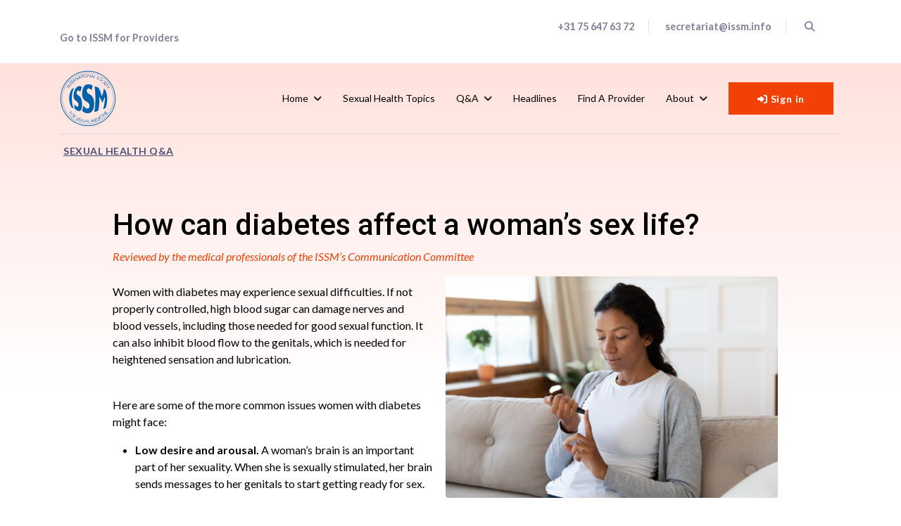

--- FILE ---
content_type: text/html; charset=utf-8
request_url: https://www.issm.info/sexual-health-qa/how-can-diabetes-affect-a-woman-s-sex-life
body_size: 67238
content:

<!doctype html>
<html lang="en-gb" dir="ltr">

<head>
	
	<meta name="viewport" content="width=device-width, initial-scale=1, shrink-to-fit=no">
	<meta charset="utf-8">
	<meta name="author" content="Rachel Baxter">
	<meta name="description" content="The International Society for Sexual Medicine (ISSM) is established to promote research and exchange of knowledge in the field of human sexuality.">
	<meta name="generator" content="HELIX_ULTIMATE_GENERATOR_TEXT">
	<title>How can diabetes affect a woman’s sex life? - ISSM</title>
	<link href="/images/favicon.png" rel="icon" type="image/vnd.microsoft.icon">
<link href="/media/plg_system_miniteksystemmessages/css/polipop.core.css?d032a9" rel="stylesheet">
	<link href="/media/plg_system_miniteksystemmessages/css/polipop.default.css?d032a9" rel="stylesheet">
	<link href="/media/vendor/joomla-custom-elements/css/joomla-alert.min.css?0.4.1" rel="stylesheet">
	<link href="/media/plg_system_jcepro/site/css/content.min.css?86aa0286b6232c4a5b58f892ce080277" rel="stylesheet">
	<link href="//fonts.googleapis.com/css?family=Lato:100,100i,200,200i,300,300i,400,400i,500,500i,600,600i,700,700i,800,800i,900,900i&amp;subset=latin&amp;display=swap" rel="stylesheet" media="none" onload="media=&quot;all&quot;">
	<link href="//fonts.googleapis.com/css?family=Roboto:100,100i,200,200i,300,300i,400,400i,500,500i,600,600i,700,700i,800,800i,900,900i&amp;subset=cyrillic&amp;display=swap" rel="stylesheet" media="none" onload="media=&quot;all&quot;">
	<link href="//fonts.googleapis.com/css?family=Lora:100,100i,200,200i,300,300i,400,400i,500,500i,600,600i,700,700i,800,800i,900,900i&amp;subset=cyrillic&amp;display=swap" rel="stylesheet" media="none" onload="media=&quot;all&quot;">
	<link href="/templates/fortune/css/bootstrap.min.css" rel="stylesheet">
	<link href="/plugins/system/helixultimate/assets/css/system-j4.min.css" rel="stylesheet">
	<link href="/templates/fortune/css/template.css" rel="stylesheet">
	<link href="/templates/fortune/css/presets/preset3.css" rel="stylesheet">
	<link href="/templates/fortune/css/custom.css" rel="stylesheet">
	<link href="/components/com_sppagebuilder/assets/css/font-awesome-6.min.css?320bd0471c3e8d6b9dd55c98e185506c" rel="stylesheet">
	<link href="/components/com_sppagebuilder/assets/css/font-awesome-v4-shims.css?320bd0471c3e8d6b9dd55c98e185506c" rel="stylesheet">
	<link href="/components/com_sppagebuilder/assets/css/animate.min.css?320bd0471c3e8d6b9dd55c98e185506c" rel="stylesheet">
	<link href="/components/com_sppagebuilder/assets/css/sppagebuilder.css?320bd0471c3e8d6b9dd55c98e185506c" rel="stylesheet">
	<link href="/components/com_sppagebuilder/assets/css/magnific-popup.css" rel="stylesheet">
	<style>.body-innerwrapper {
    padding-top: 0px;
}
@media (max-width:767px){
.body-innerwrapper {
    padding-top: 0px;
}
}
.body-innerwrapper:after {background: linear-gradient(180deg, #FFDCD6 0%, #FFFFFF 100%);top:0px;}</style>
	<style>body{font-family: 'Lato', sans-serif;font-size: 16px;color: #000000;text-decoration: none;}
@media (max-width:767px){body{font-size: 14px;}
}
</style>
	<style>h1{font-family: 'Roboto', sans-serif;font-size: 61px;color: #000000;text-decoration: none;}
@media (min-width:768px) and (max-width:991px){h1{font-size: 55px;}
}
@media (max-width:767px){h1{font-size: 40px;}
}
</style>
	<style>h2{font-family: 'Roboto', sans-serif;font-size: 52px;color: #000000;text-decoration: none;}
@media (min-width:768px) and (max-width:991px){h2{font-size: 40px;}
}
@media (max-width:767px){h2{font-size: 30px;}
}
</style>
	<style>h3{font-family: 'Roboto', sans-serif;font-size: 42px;color: #000000;text-decoration: none;}
@media (min-width:768px) and (max-width:991px){h3{font-size: 30px;}
}
@media (max-width:767px){h3{font-size: 22px;}
}
</style>
	<style>h4{font-family: 'Roboto', sans-serif;font-size: 28px;color: #000000;text-decoration: none;}
@media (min-width:768px) and (max-width:991px){h4{font-size: 20px;}
}
@media (max-width:767px){h4{font-size: 18px;}
}
</style>
	<style>h5{font-family: 'Roboto', sans-serif;font-size: 20px;color: #000000;text-decoration: none;}
@media (max-width:767px){h5{font-size: 16px;}
}
</style>
	<style>h6{font-family: 'Roboto', sans-serif;font-size: 14px;color: #000000;text-decoration: none;}
</style>
	<style>.sp-megamenu-parent > li > a, .sp-megamenu-parent > li > span, .sp-megamenu-parent .sp-dropdown li.sp-menu-item > a{font-family: 'Lato', sans-serif;font-size: 14px;color: #000000;text-decoration: none;}
@media (min-width:768px) and (max-width:991px){.sp-megamenu-parent > li > a, .sp-megamenu-parent > li > span, .sp-megamenu-parent .sp-dropdown li.sp-menu-item > a{font-size: 13px;}
}
@media (max-width:767px){.sp-megamenu-parent > li > a, .sp-megamenu-parent > li > span, .sp-megamenu-parent .sp-dropdown li.sp-menu-item > a{font-size: 12px;}
}
</style>
	<style>.menu.nav-pills > li > a, .menu.nav-pills > li > span, .menu.nav-pills .sp-dropdown li.sp-menu-item > a{font-family: 'Lato', sans-serif;font-size: 14px;color: #000000;text-decoration: none;}
@media (min-width:768px) and (max-width:991px){.menu.nav-pills > li > a, .menu.nav-pills > li > span, .menu.nav-pills .sp-dropdown li.sp-menu-item > a{font-size: 13px;}
}
@media (max-width:767px){.menu.nav-pills > li > a, .menu.nav-pills > li > span, .menu.nav-pills .sp-dropdown li.sp-menu-item > a{font-size: 12px;}
}
</style>
	<style>.leaflet-popup-content, .sppb-form-group label, .form-group label, #sp-bottom, .sppb-addon.sppb-addon-accordion .sppb-panel-title, .sppb-addon-person .sppb-person-information>span.sppb-person-name{font-family: 'Lora', sans-serif;color: #000000;text-decoration: none;}
</style>
	<style>.logo-image {height:80px;}.logo-image-phone {height:80px;}</style>
	<style>#sp-main-body{ padding:110px 0px 90px 0px; }</style>
	<style>#system-message-container {
			display: none;
		}</style>
	<style>
			.polipop_theme_default .polipop__notification_type_success,
			.polipop_theme_compact .polipop__notification_type_success {
				background-color: #0ec47d;
				color: #ffffff;
			}
			.polipop_theme_default .polipop__notification_type_success .polipop__notification-icon svg,
			.polipop_theme_compact .polipop__notification_type_success .polipop__notification-icon svg {
				fill: #ffffff;
			}
			.polipop_theme_default .polipop__notification_type_info,
			.polipop_theme_compact .polipop__notification_type_info {
				background-color: #00b1fe;
				color: #ffffff;
			}
			.polipop_theme_default .polipop__notification_type_info .polipop__notification-icon svg,
			.polipop_theme_compact .polipop__notification_type_info .polipop__notification-icon svg {
				fill: #ffffff;
			}
			.polipop_theme_default .polipop__notification_type_warning,
			.polipop_theme_compact .polipop__notification_type_warning {
				background-color: #ffc107;
				color: #555555;
			}
			.polipop_theme_default .polipop__notification_type_warning .polipop__notification-icon svg,
			.polipop_theme_compact .polipop__notification_type_warning .polipop__notification-icon svg {
				fill: #555555;
			}
			.polipop_theme_default .polipop__notification_type_error,
			.polipop_theme_compact .polipop__notification_type_error {
				background-color: #f76860;
				color: #ffffff;
			}
			.polipop_theme_default .polipop__notification_type_error .polipop__notification-icon svg,
			.polipop_theme_compact .polipop__notification_type_error .polipop__notification-icon svg {
				fill: #ffffff;
			}
			</style>
	<style>@media(min-width: 1400px) {.sppb-row-container { max-width: 1320px; }}</style>
<script src="/media/vendor/jquery/js/jquery.min.js?3.7.1"></script>
	<script src="/media/legacy/js/jquery-noconflict.min.js?504da4"></script>
	<script src="/media/plg_system_miniteksystemmessages/js/polipop.min.js?d032a9" defer></script>
	<script type="application/json" class="joomla-script-options new">{"data":{"breakpoints":{"tablet":991,"mobile":480},"header":{"stickyOffset":"100"}},"miniteksystemmessages":{"token":"0ca6542b184a90c15035df1d4a153013","site_path":"https:\/\/www.issm.info\/","is_site":true,"user_id":0,"session_message":true,"session_redirect_link":"\/member-page","lifetime":60,"other_plugins":false,"logged_users":false,"error_text":"Error","success_text":"Message","notice_text":"Notice","warning_text":"Warning","appendTo":"body","position":"center","layout":"popups","theme":"default","icons":true,"insert":"before","spacing":10,"pool":0,"sticky":false,"life":3000,"progressbar":true,"pauseOnHover":true,"headerText":"Messages","closer":false,"closeText":"Close","loadMoreText":"Load more","hideEmpty":false,"effect":"fade","easing":"linear","effectDuration":250},"joomla.jtext":{"JSHOWPASSWORD":"Show Password","JHIDEPASSWORD":"Hide Password","ERROR":"Error","MESSAGE":"Message","NOTICE":"Notice","WARNING":"Warning","JCLOSE":"Close","JOK":"OK","JOPEN":"Open"},"system.paths":{"root":"","rootFull":"https:\/\/www.issm.info\/","base":"","baseFull":"https:\/\/www.issm.info\/"},"csrf.token":"0ca6542b184a90c15035df1d4a153013","system.keepalive":{"interval":3540000,"uri":"\/component\/ajax\/?format=json"}}</script>
	<script src="/media/system/js/core.min.js?2cb912"></script>
	<script src="/media/vendor/bootstrap/js/alert.min.js?5.3.3" type="module"></script>
	<script src="/media/vendor/bootstrap/js/button.min.js?5.3.3" type="module"></script>
	<script src="/media/vendor/bootstrap/js/carousel.min.js?5.3.3" type="module"></script>
	<script src="/media/vendor/bootstrap/js/collapse.min.js?5.3.3" type="module"></script>
	<script src="/media/vendor/bootstrap/js/dropdown.min.js?5.3.3" type="module"></script>
	<script src="/media/vendor/bootstrap/js/modal.min.js?5.3.3" type="module"></script>
	<script src="/media/vendor/bootstrap/js/offcanvas.min.js?5.3.3" type="module"></script>
	<script src="/media/vendor/bootstrap/js/popover.min.js?5.3.3" type="module"></script>
	<script src="/media/vendor/bootstrap/js/scrollspy.min.js?5.3.3" type="module"></script>
	<script src="/media/vendor/bootstrap/js/tab.min.js?5.3.3" type="module"></script>
	<script src="/media/vendor/bootstrap/js/toast.min.js?5.3.3" type="module"></script>
	<script src="/media/system/js/showon.min.js?e51227" type="module"></script>
	<script src="/media/plg_system_miniteksystemmessages/js/miniteksystemmessages.js?d032a9" defer></script>
	<script src="/media/system/js/keepalive.min.js?08e025" type="module"></script>
	<script src="/media/system/js/fields/passwordview.min.js?61f142" defer></script>
	<script src="/media/system/js/messages.min.js?9a4811" type="module"></script>
	<script src="/templates/fortune/js/main.js"></script>
	<script src="/templates/fortune/js/custom.js"></script>
	<script src="/components/com_sppagebuilder/assets/js/jquery.parallax.js?320bd0471c3e8d6b9dd55c98e185506c"></script>
	<script src="/components/com_sppagebuilder/assets/js/sppagebuilder.js?320bd0471c3e8d6b9dd55c98e185506c" defer></script>
	<script src="/components/com_sppagebuilder/assets/js/jquery.magnific-popup.min.js"></script>
	<script src="/components/com_sppagebuilder/assets/js/addons/image.js"></script>
	<script src="/components/com_sppagebuilder/assets/js/addons/text_block.js"></script>
	<script type="application/ld+json">{"@context":"https://schema.org","@graph":[{"@type":"Organization","@id":"https://www.issm.info/#/schema/Organization/base","name":"ISSM","url":"https://www.issm.info/"},{"@type":"WebSite","@id":"https://www.issm.info/#/schema/WebSite/base","url":"https://www.issm.info/","name":"ISSM","publisher":{"@id":"https://www.issm.info/#/schema/Organization/base"}},{"@type":"WebPage","@id":"https://www.issm.info/#/schema/WebPage/base","url":"https://www.issm.info/sexual-health-qa/how-can-diabetes-affect-a-woman-s-sex-life","name":"How can diabetes affect a woman’s sex life? - ISSM","description":"The International Society for Sexual Medicine (ISSM) is established to promote research and exchange of knowledge in the field of human sexuality.","isPartOf":{"@id":"https://www.issm.info/#/schema/WebSite/base"},"about":{"@id":"https://www.issm.info/#/schema/Organization/base"},"inLanguage":"en-GB","breadcrumb":{"@id":"https://www.issm.info/#/schema/BreadcrumbList/17"}},{"@type":"Article","@id":"https://www.issm.info/#/schema/com_content/article/398","name":"How can diabetes affect a woman’s sex life?","headline":"How can diabetes affect a woman’s sex life?","inLanguage":"en-GB","author":{"@type":"Person","name":"Rachel Baxter"},"articleSection":"Q&A","dateCreated":"2020-11-08T15:50:14+00:00","isPartOf":{"@id":"https://www.issm.info/#/schema/WebPage/base"}}]}</script>
	<script>var toggler = document.getElementsByClassName("lv-2");
var i;

for (i = 0; i < toggler.length; i++) {
  toggler[i].addEventListener("click", function() {
    this.parentElement.querySelector(".lv-3").classList.toggle("active");
    this.classList.toggle("caret-down");
  });
}</script>
	<script>template="fortune";</script>
	<script>
				document.addEventListener("DOMContentLoaded", () =>{
					window.htmlAddContent = window?.htmlAddContent || "";
					if (window.htmlAddContent) {
        				document.body.insertAdjacentHTML("beforeend", window.htmlAddContent);
					}
				});
			</script>
	<script>
				jQuery(document).ready(function($)
				{
					var url = window.location.href;
					if (url.indexOf('/index.php?option=com_users&lang=nl&view=login') === -1)
					{
						$('input[name="task"][value="user.login"], form[action*="task=user.login"] > :first-child').closest('form').find('input[type="submit"], button[type="submit"]').after('<input name=\"spma_auth\" type=\"hidden\" value=\"\"/><a class=\"btn btn-primary\" role=\"button\" href=\"https://app.v1.statusplus.net/membership/oauth/authorize?society=issm&response_type=code&client_id=83473695075a74f55000213846fffc78&redirect_uri=https%3A%2F%2Fwww.issm.info&state=spma_auth&task=user.login&access_type=offline&return_path=%2Fsexual-health-qa%2Fhow-can-diabetes-affect-a-woman-s-sex-life\"><i class=\"fa fa-sign-in-alt\"></i> Sign in</a>');
					}

					$('form#login-form input[name="username"], form#login-form input[name="password"], form#login-form input[name="remember"]').closest('.control-group').remove();
					$('form#login-form button[type="submit"]').remove();
					$('.sp-sign-in').attr('href', 'https://app.v1.statusplus.net/membership/oauth/authorize?society=issm&response_type=code&client_id=83473695075a74f55000213846fffc78&redirect_uri=https%3A%2F%2Fwww.issm.info&state=spma_auth&task=user.login&access_type=offline&return_path=%2Fsexual-health-qa%2Fhow-can-diabetes-affect-a-woman-s-sex-life');


				});

			</script>
	<meta property="og:type" content="article" />
	<meta property="og:url" content="https://www.issm.info/sexual-health-qa/how-can-diabetes-affect-a-woman-s-sex-life" />
	<meta property="og:title" content="How can diabetes affect a woman’s sex life?" />
	<meta property="og:description" content="Women with diabetes may experience sexual difficulties. If not properly controlled, high blood sugar can damage nerves and blood vessels, including..." />
	<meta property="og:image" content="https://www.issm.info/images/2021/09/17/09-NOV-2020-SEX-DIABETES-FEMALE-01-iStock-1210820276.jpg" />
	<meta property="og:site_name" content="ISSM" />
	<meta name="twitter:description" content="Women with diabetes may experience sexual difficulties. If not properly controlled, high blood sugar can damage nerves and blood vessels, including..." />
	<meta name="twitter:image:src" content="https://www.issm.info/images/2021/09/17/09-NOV-2020-SEX-DIABETES-FEMALE-01-iStock-1210820276.jpg" />
	<meta name="twitter:card" content="summary_large_image" />
	<meta property="og:title" content="Do women ejaculate?" />
	<meta property="og:description" content="Yes, some women do ejaculate a thick, milky, white, or gray fluid when they reach orgasm. But not all do, and some women might not realize that they..." />
	<meta property="og:image" content="https://www.issm.info/images/2021/09/07/02-AUG-2021-WOMEN-EJACULATE-01-iStock-1127780662.jpg" />
	<meta name="twitter:description" content="Yes, some women do ejaculate a thick, milky, white, or gray fluid when they reach orgasm. But not all do, and some women might not realize that they..." />
	<meta name="twitter:image:src" content="https://www.issm.info/images/2021/09/07/02-AUG-2021-WOMEN-EJACULATE-01-iStock-1127780662.jpg" />
	<meta property="og:title" content="What is the “normal” frequency of masturbation?" />
	<meta property="og:description" content="" />
	<meta name="twitter:description" content="" />
	<meta property="og:title" content="How long does it take a woman to reach orgasm?" />
	<meta property="og:description" content="All women are different, so the answer to this question varies. One woman may reach orgasm quickly. Another may need more time. And some women don’t..." />
	<meta property="og:image" content="https://www.issm.info/images/2021/08/20/07-JUN-2021-WOMAN-ORGASM-03-iStock-1163403138.jpg" />
	<meta name="twitter:description" content="All women are different, so the answer to this question varies. One woman may reach orgasm quickly. Another may need more time. And some women don’t..." />
	<meta name="twitter:image:src" content="https://www.issm.info/images/2021/08/20/07-JUN-2021-WOMAN-ORGASM-03-iStock-1163403138.jpg" />
<!-- Google tag (gtag.js) -->
<script async src="https://www.googletagmanager.com/gtag/js?id=G-VZQW4G15HN"></script>
<script>
  window.dataLayer = window.dataLayer || [];
  function gtag(){dataLayer.push(arguments);}
  gtag('js', new Date());

  gtag('config', 'G-VZQW4G15HN');
</script>

<script id="mcjs">function showPopup() { 
!function(c,h,i,m,p){m=c.createElement(h),p=c.getElementsByTagName(h)[0],m.async=1,m.src=i,p.parentNode.insertBefore(m,p)}(document,"script","https://chimpstatic.com/mcjs-connected/js/users/f39471026f6ca60b17df64fcd/5dd348c70fb80bce53d5d3d26.js");

  //unsetting the cookie
    document.cookie = "MCPopupClosed=; expires=Thu, 01 Jan 1970 00:00:00 UTC; path=/;";                  
    document.cookie = "MCPopupSubscribed=; expires=Thu, 01 Jan 1970 00:00:00 UTC; path=/;";
}</script>
<script src="https://kit.fontawesome.com/7f6318a43d.js" crossorigin="anonymous"></script>
	</head>

<body class="site helix-ultimate hu com_content com-content view-article layout-blog task-none itemid-311 en-gb ltr sticky-header layout-fluid offcanvas-init offcanvs-position-left nointro">

	
	
	<div class="body-wrapper">
		<div class="body-innerwrapper">
						
<section id="sp-top-bar" >

						<div class="container">
				<div class="container-inner">
			
	
<div class="row">
	<div id="sp-top1" class="col-lg-6 "><div class="sp-column "><div class="sp-module "><div class="sp-module-content">
<div id="mod-custom209" class="mod-custom custom">
    <p> 
 
<script> 
 
jQuery(document).ready(function() { 
 
polipopz = new Polipop('mypolipop', { 
layout: 'popups', 
insert: 'before', 
sticky: true 
}); 
 
 
 
if ( 
jQuery("#interest_area_submit").val() === 'TRUE' && 
!window.location.href.includes('/spma') && 
!window.location.href.includes('/spma-login') 
) 
{ 
 
 
 
polipopz.add({ 
content: 'Please update your profile <a href="https://app.v1.statusplus.net/membership/my_account/profile/edit?society=issm">HERE</a> with your sexual medicine area(s) of interest, to receive personalized ISSM content. Thank you.', 
title: 'Sexual Medicine Interest Areas', 
type: 'info', 
sticky: true 
}); 
 
 
} 
 
}); 
</script> 
<style type="text/css"> 
.polipop__notification-content a, .polipop__notification-content a:link, .polipop__notification-content a:visited, .polipop__notification-content a:hover, .polipop__notification-content a:active { 
color:#ffffff !important; 
font-weight:bold; 
text-decoration:underline; 
} 
 
</style></p></div>
</div></div><div class="sp-module "><div class="sp-module-content">
<div id="mod-custom126" class="mod-custom custom">
    <a href="/" style="font-size: 90%;">Go to ISSM for Providers</a></div>
</div></div></div></div><div id="sp-top2" class="col-lg-6 "><div class="sp-column "><div class="sp-module "><div class="sp-module-content"><div class="mod-sppagebuilder  sp-page-builder" data-module_id="131">
	<div class="page-content">
		<section id="section-id-1630305935095" class="sppb-section" ><div class="sppb-row-container"><div class="sppb-row"><div class="sppb-col-md-12  " id="column-wrap-id-1630305935094"><div id="column-id-1630305935094" class="sppb-column " ><div class="sppb-column-addons"><div id="sppb-addon-wrapper-1630307153946" class="sppb-addon-wrapper  addon-root-text-block"><div id="sppb-addon-1630307153946" class="clearfix  "     ><div class="sppb-addon sppb-addon-text-block " ><div class="sppb-addon-content  "><ul class="sp-contact-info">
<li class="sp-contact-phone" style="text-align: right;"><a href="tel:+31756476372">+31 75 647 63 72</a></li>
<li class="sp-contact-email" style="text-align: right;"><a href="mailto:secretariat@issm.info"></a><a href="mailto:secretariat@issm.info">secretariat@issm.info</a></li>
<li class="sp-search" style="text-align: right;"><a href="/search"><i class="fas fa-search" aria-hidden="true"></i></a></li>
</ul></div></div><style type="text/css">#sppb-addon-1630307153946{
box-shadow: 0 0 0 0 #ffffff;
}#sppb-addon-1630307153946{
border-radius: 0px;
}
@media (max-width: 1199.98px) {#sppb-addon-1630307153946{}}
@media (max-width: 991.98px) {#sppb-addon-1630307153946{}}
@media (max-width: 767.98px) {#sppb-addon-1630307153946{}}
@media (max-width: 575.98px) {#sppb-addon-1630307153946{}}#sppb-addon-wrapper-1630307153946{
margin-top: 0px;
margin-right: 0px;
margin-bottom: 0px;
margin-left: 0px;
}
@media (max-width: 1199.98px) {#sppb-addon-wrapper-1630307153946{}}
@media (max-width: 991.98px) {#sppb-addon-wrapper-1630307153946{}}
@media (max-width: 767.98px) {#sppb-addon-wrapper-1630307153946{}}
@media (max-width: 575.98px) {#sppb-addon-wrapper-1630307153946{}}#sppb-addon-1630307153946 .sppb-addon-title{
}</style><style type="text/css">#sppb-addon-1630307153946 .sppb-addon-text-block{
text-align: right;
}#sppb-addon-1630307153946 .sppb-addon-text-block .sppb-addon-content{
}
@media (max-width: 1199.98px) {#sppb-addon-1630307153946 .sppb-addon-text-block .sppb-addon-content{}}
@media (max-width: 991.98px) {#sppb-addon-1630307153946 .sppb-addon-text-block .sppb-addon-content{}}
@media (max-width: 767.98px) {#sppb-addon-1630307153946 .sppb-addon-text-block .sppb-addon-content{}}
@media (max-width: 575.98px) {#sppb-addon-1630307153946 .sppb-addon-text-block .sppb-addon-content{}}#sppb-addon-1630307153946 .sppb-textblock-column{
}</style></div></div></div></div></div></div></div></section><style type="text/css">.sp-page-builder .page-content #section-id-1601566601871{box-shadow:0 0 0 0 #ffffff;}.sp-page-builder .page-content #section-id-1601566601871{padding-top:0px;padding-right:0px;padding-bottom:0px;padding-left:0px;margin-top:0px;margin-right:0px;margin-bottom:0px;margin-left:0px;border-radius:0px;}.sp-page-builder .page-content #section-id-1601566601871.sppb-row-overlay{border-radius:0px;}#column-id-1601566601870{border-radius:0px;}#column-wrap-id-1601566601870{max-width:100%;flex-basis:100%;}@media (max-width:1199.98px) {#column-wrap-id-1601566601870{max-width:100%;flex-basis:100%;}}@media (max-width:991.98px) {#column-wrap-id-1601566601870{max-width:100%;flex-basis:100%;}}@media (max-width:767.98px) {#column-wrap-id-1601566601870{max-width:100%;flex-basis:100%;}}@media (max-width:575.98px) {#column-wrap-id-1601566601870{max-width:100%;flex-basis:100%;}}#column-id-1601566601870 .sppb-column-overlay{border-radius:0px;}.sp-page-builder .page-content #section-id-1589791789618{box-shadow:0 0 0 0 #ffffff;}.sp-page-builder .page-content #section-id-1589791789618{padding-top:0px;padding-right:0px;padding-bottom:0px;padding-left:0px;margin-top:0px;margin-right:0px;margin-bottom:0px;margin-left:0px;border-radius:0px;}.sp-page-builder .page-content #section-id-1589791789618.sppb-row-overlay{border-radius:0px;}#column-id-1589791789617{border-radius:0px;}#column-wrap-id-1589791789617{max-width:100%;flex-basis:100%;}@media (max-width:1199.98px) {#column-wrap-id-1589791789617{max-width:100%;flex-basis:100%;}}@media (max-width:991.98px) {#column-wrap-id-1589791789617{max-width:100%;flex-basis:100%;}}@media (max-width:767.98px) {#column-wrap-id-1589791789617{max-width:100%;flex-basis:100%;}}@media (max-width:575.98px) {#column-wrap-id-1589791789617{max-width:100%;flex-basis:100%;}}#column-id-1589791789617 .sppb-column-overlay{border-radius:0px;}.sp-page-builder .page-content #section-id-1600690973703{box-shadow:0 0 0 0 #ffffff;}.sp-page-builder .page-content #section-id-1600690973703{padding-top:0px;padding-right:0px;padding-bottom:0px;padding-left:0px;margin-top:0px;margin-right:0px;margin-bottom:0px;margin-left:0px;border-radius:0px;}.sp-page-builder .page-content #section-id-1600690973703.sppb-row-overlay{border-radius:0px;}#column-id-1600690973702{border-radius:0px;}#column-wrap-id-1600690973702{max-width:100%;flex-basis:100%;}@media (max-width:1199.98px) {#column-wrap-id-1600690973702{max-width:100%;flex-basis:100%;}}@media (max-width:991.98px) {#column-wrap-id-1600690973702{max-width:100%;flex-basis:100%;}}@media (max-width:767.98px) {#column-wrap-id-1600690973702{max-width:100%;flex-basis:100%;}}@media (max-width:575.98px) {#column-wrap-id-1600690973702{max-width:100%;flex-basis:100%;}}#column-id-1600690973702 .sppb-column-overlay{border-radius:0px;}.sp-page-builder .page-content #section-id-1630305935095{box-shadow:0 0 0 0 #ffffff;}.sp-page-builder .page-content #section-id-1630305935095{padding-top:0px;padding-right:0px;padding-bottom:0px;padding-left:0px;margin-top:0px;margin-right:0px;margin-bottom:0px;margin-left:0px;border-radius:0px;}.sp-page-builder .page-content #section-id-1630305935095.sppb-row-overlay{border-radius:0px;}#column-id-1630305935094{border-radius:0px;}#column-wrap-id-1630305935094{max-width:100%;flex-basis:100%;}@media (max-width:1199.98px) {#column-wrap-id-1630305935094{max-width:100%;flex-basis:100%;}}@media (max-width:991.98px) {#column-wrap-id-1630305935094{max-width:100%;flex-basis:100%;}}@media (max-width:767.98px) {#column-wrap-id-1630305935094{max-width:100%;flex-basis:100%;}}@media (max-width:575.98px) {#column-wrap-id-1630305935094{max-width:100%;flex-basis:100%;}}#column-id-1630305935094 .sppb-column-overlay{border-radius:0px;}</style>	</div>
</div></div></div></div></div></div>
							</div>
			</div>
			
	</section>

<header id="sp-header" >

						<div class="container">
				<div class="container-inner">
			
	
<div class="row">
	<div id="sp-logo" class="col-6 col-lg-2 "><div class="sp-column  d-flex align-items-center"><a id="offcanvas-toggler" aria-label="Navigation" class="offcanvas-toggler-left d-block d-lg-none" href="#"><span class="fa fa-bars" aria-hidden="true" title="Navigation"></span></a><div class="logo"><a href="/"><img class="logo-image" src="/templates/fortune/images/presets/preset3/logo.svg" alt="ISSM"></a></div></div></div><div id="sp-menu" class="col-lg-8 d-none d-sm-block"><div class="sp-column  d-flex align-items-center justify-content-end"><nav class="sp-megamenu-wrapper" role="navigation"><ul class="sp-megamenu-parent menu-animation-fade-down d-none d-lg-block"><li class="sp-menu-item sp-has-child"><a   href="/public"  >Home</a><div class="sp-dropdown sp-dropdown-main sp-menu-right" style="width: 240px;"><div class="sp-dropdown-inner"><ul class="sp-dropdown-items"><li class="sp-menu-item"><a   href="/"  >For providers</a></li><li class="sp-menu-item"><a   href="/public"  >For Public</a></li></ul></div></div></li><li class="sp-menu-item"><a   href="/sexual-health-topics"  >Sexual Health Topics</a></li><li class="sp-menu-item sp-has-child"><a   href="/public/qa?view=default&amp;id=1&amp;jalayout=issmpublic&amp;itemperrow=5&amp;itempercol=3&amp;default_result_view=grid&amp;show_more=0&amp;fullpage=1&amp;sticky=0&amp;scrolltop=0&amp;autopage=1&amp;direction=vertical"  >Q&amp;A</a><div class="sp-dropdown sp-dropdown-main sp-menu-right" style="width: 240px;"><div class="sp-dropdown-inner"><ul class="sp-dropdown-items"><li class="sp-menu-item"><a   href="/public/qa?view=default&amp;id=1&amp;jalayout=issmpublic&amp;itemperrow=5&amp;itempercol=3&amp;default_result_view=grid&amp;show_more=0&amp;fullpage=1&amp;sticky=0&amp;scrolltop=0&amp;autopage=1&amp;direction=vertical"  >Q&amp;A Articles</a></li><li class="sp-menu-item sp-has-child"><a   href="/sh-qa/issm-q-a-videos"  >ISSM Q&amp;A Videos</a><div class="sp-dropdown sp-dropdown-sub sp-menu-right" style="width: 240px;"><div class="sp-dropdown-inner"><ul class="sp-dropdown-items"><li class="sp-menu-item"><a   href="/issm-answers-your-questions-videos"  >ISSM Answers your Questions</a></li><li class="sp-menu-item"><a   href="/issm-sextalks"  >ISSM SEXTalks</a></li></ul></div></div></li></ul></div></div></li><li class="sp-menu-item"><a   href="/public/headlines?view=default&amp;id=2&amp;jalayout=issmpublic&amp;itemperrow=5&amp;itempercol=3&amp;default_result_view=grid&amp;show_more=0&amp;fullpage=1&amp;sticky=0&amp;scrolltop=0&amp;autopage=0&amp;direction=vertical"  >Headlines</a></li><li class="sp-menu-item"><a   href="https://app.v1.statusplus.net/membership/provider/index?society=issm"  >Find a Provider</a></li><li class="sp-menu-item sp-has-child"><a   href="/public/about/vision-and-mission"  >About</a><div class="sp-dropdown sp-dropdown-main sp-menu-right" style="width: 240px;"><div class="sp-dropdown-inner"><ul class="sp-dropdown-items"><li class="sp-menu-item"><a   href="/public/about/governance"  >Governance</a></li><li class="sp-menu-item"><a   href="/public/about/awards"  >Awards</a></li><li class="sp-menu-item"><a   href="/public/about/affiliated-societies"  >Affiliated Societies</a></li><li class="sp-menu-item"><a   href="/public/about/past-presidents"  >Past Presidents</a></li><li class="sp-menu-item"><a   href="/public/about/history"  >History</a></li><li class="sp-menu-item"><a   href="/public/about/executive-office"  >Executive Office</a></li><li class="sp-menu-item"><a   href="/public/about/contact"  >Contact</a></li><li class="sp-menu-item"><a   href="/public/about/vision-and-mission"  >Vision and Mission</a></li><li class="sp-menu-item"><a   href="/public/about/leadership"  >Leadership</a></li><li class="sp-menu-item"><a   href="/public/about/issm-advisory-council"  >ISSM Advisory Council</a></li><li class="sp-menu-item sp-has-child"><a   href="/public/about/committees"  >Committees</a><div class="sp-dropdown sp-dropdown-sub sp-menu-right" style="width: 240px;"><div class="sp-dropdown-inner"><ul class="sp-dropdown-items"><li class="sp-menu-item"><a   href="/public/about/committees/communication-committee"  >Communication Committee</a></li><li class="sp-menu-item"><a   href="/public/about/committees/education-committee"  >Education Committee</a></li><li class="sp-menu-item"><a   href="/public/about/committees/ethics-committee"  >Ethics Committee</a></li><li class="sp-menu-item"><a   href="/public/about/committees/finance-audit-committee"  >Finance &amp; Audit Committee</a></li><li class="sp-menu-item"><a   href="/public/about/committees/global-outreach-committee"  >Global Outreach Committee</a></li><li class="sp-menu-item"><a   href="/public/about/committees/grants-prizes-committee"  >Grants &amp; Prizes Committee</a></li><li class="sp-menu-item"><a   href="/public/about/committees/history-committee"  >History Committee</a></li><li class="sp-menu-item"><a   href="/public/about/committees/membership-committee"  >Membership Committee</a></li><li class="sp-menu-item"><a   href="/public/about/committees/nominating-committee"  >Nominating Committee</a></li><li class="sp-menu-item"><a   href="/public/about/committees/publication-committee"  >Publication Committee</a></li><li class="sp-menu-item"><a   href="/public/about/committees/scientific-program-committee"  >Scientific Program Committee 2026</a></li><li class="sp-menu-item"><a   href="/public/about/committees/scientific-review-committee"  >Scientific Review Committee</a></li><li class="sp-menu-item"><a   href="/public/about/committees/young-researchers-committee"  >Young Researchers Committee</a></li></ul></div></div></li></ul></div></div></li></ul></nav></div></div><div id="sp-top3" class="col-6 col-lg-2 "><div class="sp-column  d-flex align-items-center"><div class="sp-module "><div class="sp-module-content"><form id="login-form 103" class="mod-login" action="/sexual-health-qa/how-can-diabetes-affect-a-woman-s-sex-life" method="post">

    
    <div class="mod-login__userdata userdata">
        <!-- DISABLED BY MV 
        <div class="mod-login__username form-group">
                            <div class="input-group">
                    <input id="modlgn-username-103" type="text" name="username" class="form-control" autocomplete="username" placeholder="Username">
                    <label for="modlgn-username-103" class="visually-hidden">Username</label>
                    <span class="input-group-text" title="Username">
                        <span class="icon-user icon-fw" aria-hidden="true"></span>
                    </span>
                </div>
                    </div>
        -->
        <!-- DISABLED BY MV 
        <div class="mod-login__password form-group">
                            <div class="input-group">
                    <input id="modlgn-passwd-103" type="password" name="password" autocomplete="current-password" class="form-control" placeholder="Password">
                    <label for="modlgn-passwd-103" class="visually-hidden">Password</label>
                    <button type="button" class="btn btn-secondary input-password-toggle">
                        <span class="icon-eye icon-fw" aria-hidden="true"></span>
                        <span class="visually-hidden">Show Password</span>
                    </button>
                </div>
                    </div>
        -->
        <!-- DISABLED BY MV 
                    <div class="mod-login__remember form-group">
                <div id="form-login-remember-103" class="form-check">
                    <input type="checkbox" name="remember" class="form-check-input" value="yes" id="form-login-input-remember-103">
                    <label class="form-check-label" for="form-login-input-remember-103">
                        Remember Me                    </label>
                </div>
            </div>
                -->
        <!-- DISABLED BY MV 
                -->
        <div class="mod-login__submit form-group sms-login-btn">
            <button type="submit" name="Submit" class="btn btn-primary w-100" style="display: none;">Log in</button>
        </div>
        <!-- DISABLED BY MV 
                    <ul class="mod-login__options list-unstyled">
                <li>
                    <a href="/component/users/reset?Itemid=101">
                    Forgot your password?</a>
                </li>
                <li>
                    <a href="/component/users/remind?Itemid=101">
                    Forgot your username?</a>
                </li>
                            </ul>
        -->
        <input type="hidden" name="option" value="com_users">
        <input type="hidden" name="task" value="user.login">
        <input type="hidden" name="return" value="aW5kZXgucGhwP0l0ZW1pZD0yNDA=">
        <input type="hidden" name="0ca6542b184a90c15035df1d4a153013" value="1">    </div>
    </form>
</div></div></div></div></div>
							</div>
			</div>
			
	</header>

<section id="sp-section-3" >

				
	
<div class="row">
	<div id="sp-title" class="col-lg-12 "><div class="sp-column "><div class="sp-page-title"><div class="container">
<ol itemscope itemtype="https://schema.org/BreadcrumbList" class="breadcrumb">
			<li class="float-start">
			<!-- <span class="divider fas fa-map-marker-alt" aria-hidden="true"></span> -->
		</li>
	
				<li itemprop="itemListElement" itemscope itemtype="https://schema.org/ListItem" class="breadcrumb-item"><a itemprop="item" href="/sexual-health-qa" class="pathway"><span itemprop="name">Sexual Health Q&amp;A</span></a>				<meta itemprop="position" content="1">
			</li>
		</ol>
</div></div></div></div></div>
				
	</section>

<section id="sp-main-body" >

										<div class="container">
					<div class="container-inner">
						
	
<div class="row">
	
<main id="sp-component" class="col-lg-12 ">
	<div class="sp-column ">
		<div id="system-message-container" aria-live="polite">
	</div>


		
		<div class="article-details nointro" itemscope itemtype="https://schema.org/Article">
	<meta itemprop="inLanguage" content="en-GB">
	
	
		
		<div class="article-header">
					<h3 itemprop="headline">
				How can diabetes affect a woman’s sex life?			</h3>
									</div>
	<div class="communication"><p><i><a href="/public/about/committees/communication-committee">Reviewed by the medical professionals of the ISSM’s Communication Committee</a></i></p>
	</div>
		<!-- ADDED BY MV -->
			<div>
		<img class="healthtopicimage rounded float-end ms-3" style="max-width:50%;" src="/images/2021/09/17/09-NOV-2020-SEX-DIABETES-FEMALE-01-iStock-1210820276.jpg" alt="How can diabetes affect a woman’s sex life?" itemprop="image">
	</div>

			<!-- /ADDED BY MV -->
	<div class="article-can-edit d-flex flex-wrap justify-content-between">
				</div>
				<div class="article-info fontune-article-info-wrap" style="display:none;">

	
					<span class="category-name" title="Category: Q&amp;A">
			Q&amp;A	</span>
		
					<span class="createdby" itemprop="author" itemscope itemtype="https://schema.org/Person" title="Written by: Rachel Baxter">
				<span itemprop="name">Rachel Baxter</span>	</span>
		
		
		
					<span class="published" title="Published: 08 November 2020">
	<time datetime="2020-11-08T16:50:01+01:00" itemprop="datePublished">
		08 November 2020	</time>
</span>
		
		
	
			
		
				<!--<span class="reading-time-wrap"><span class="reading-time"></span>min read</span>-->
</div>
		
		
			
		
		
	
	<div itemprop="articleBody" class="fortune-article-details-content">
		<p>Women with diabetes may experience sexual difficulties. If not properly controlled, high blood sugar can damage nerves and blood vessels, including those needed for good sexual function. It can also inhibit blood flow to the genitals, which is needed for heightened sensation and lubrication.</p>
 <hr />
<p>Here are some of the more common issues women with diabetes might face:</p>
<ul>
<li><b>Low desire and arousal.</b>&nbsp;A woman’s brain is an important part of her sexuality. When she is sexually stimulated, her brain sends messages to her genitals to start getting ready for sex.</li>
</ul>
<p>But sometimes, nerve damage from diabetes can interfere with the way these signals are transmitted. Consequently, a woman might lose interest in sex. Or her body may not prepare for sex sufficiently.</p>
<ul>
<li><b>Less physical sensation.&nbsp;</b>Some women feel less sensation in their genitals due to nerve damage and poorer blood flow to the area. Sensual touch may not feel as pleasurable. Women may have difficulties becoming aroused or reaching orgasm.</li>
<li><b>Vaginal dryness.</b>&nbsp;Typically, the vagina becomes wet when a woman is sexually aroused. However, high blood sugar can interfere with lubrication, leaving the vagina dry and tight. As a result, intercourse can become quite uncomfortable.</li>
</ul>
<p>Some women find that an over-the-counter <a href="/sexual-health-qa/what-is-a-lubricant" target="_blank">lubricant</a> relieves dryness. Estrogen therapy is another option for postmenopausal women.</p>
<hr />
<ul>
<li><b>Yeast infections and urinary tract infections.</b>&nbsp;Bacteria flourish when blood sugar levels are high, so diabetic women become more prone to these infections, which irritate vaginal tissue. Postmenopausal women might be at higher risk for yeast infections because of estrogen declines and changes in vaginal tissue.</li>
<li><b>Orgasm difficulties.</b>&nbsp;Proper nerve signaling and genital blood flow are both necessary for sensation and orgasm.</li>
<li><b>Depression and anxiety</b>. Diabetes can be stressful. Managing medications, following diets, and testing blood sugar can take their toll after a while. With stress at the forefront of her mind, a woman may have trouble relaxing and enjoying intimacy. She might also become less interested in sex overall.</li>
<li><b>Other complications.&nbsp;</b>Diabetes is associated with other health conditions that can affect sexual function, such as heart disease and peripheral neuropathy.</li>
</ul>
<hr />
<p>In spite of these issues, there are several things women can do to reduce the impact of diabetes on their sexual function.</p>
<ul>
<li><b>See your doctor regularly.</b>&nbsp;While diabetes can affect a woman’s sex life, other factors can, too. For example, menopause, medications, and relationship problems can all contribute to sexual problems. A complete physical may reveal other conditions that need attention.</li>
</ul>
<p>You’ll want to have regular checkups to monitor your diabetes. It’s also possible for medications, such as blood pressure drugs or antidepressants, to have sexual side effects, so your doctor might suggest some adjustments.</p>
<ul>
<li><b>Keep your blood sugar under control.&nbsp;</b>Follow your doctor’s instructions for good diabetes management. This can mean checking your glucose levels consistently, taking your medications and insulin exactly as directed, getting the recommended amount of exercise, and following dietary guidelines.</li>
</ul>
<p>You may feel that your food choices are limited, but this is a good time to be creative with meal planning. Search for diabetic recipes online and learn about substitutions you can make to keep your meals interesting. Try to make it fun. Have a “cooking night” with your partner or a friend.</p>
<ul>
<li><b>Consider seeing a counselor or sex therapist.&nbsp;</b>Sometimes, the stress of managing diabetes is overwhelming. A therapist can help a woman (and her partner) work through that stress and related anxiety.</li>
</ul>
<hr />
<p><b>Resources</b></p>
<ul>
<li><strong><i>Diabetes Care -&nbsp;</i>“Sexual Dysfunction in Women With Type 1 Diabetes: A Controlled Study”</strong> <br />Enzlin, Paul, MA, et al.<br />(Abstract. April 2002)<br /><a href="https://care.diabetesjournals.org/content/25/4/672">https://care.diabetesjournals.org/content/25/4/672</a></li>
</ul>
<ul>
<li><strong><i>Diabetes UK (British Diabetic Association) -&nbsp;</i>“Diabetes and Sexual Problems – In Women”</strong><br /><a href="https://www.diabetes.org.uk/guide-to-diabetes/complications/sexual-problems-women">https://www.diabetes.org.uk/guide-to-diabetes/complications/sexual-problems-women</a></li>
</ul>
<ul>
<li><strong><i>EverydayHealth.com -&nbsp;</i>“Sex With Diabetes: Women’s Awkward Bedroom Questions, Answered”</strong> <br />Ruder, Kate<br />(Last updated: August 24, 2017)<br /><a href="https://www.everydayhealth.com/type-2-diabetes/living-with/sex-with-diabetes-womens-awkward-bedroom-questions-answered/">https://www.everydayhealth.com/type-2-diabetes/living-with/sex-with-diabetes-womens-awkward-bedroom-questions-answered/</a></li>
</ul>
<ul>
<li><strong><i>SexHealthMatters.org -&nbsp;</i>“Diabetes and Female Sexual Satisfaction”</strong><br />(August 23, 2012)<br /><a href="https://www.sexhealthmatters.org/sex-health-blog/diabetes-and-female-sexual-satisfaction-sex-health-blog">https://www.sexhealthmatters.org/sex-health-blog/diabetes-and-female-sexual-satisfaction-sex-health-blog</a></li>
</ul>
<ul>
<li><strong>“Sexual Function in Pregnant Women with Gestational Diabetes”</strong><br />(May 1, 2013)<br /><a href="https://www.sexhealthmatters.org/news/sexual-function-in-pregnant-women-with-gestational-diabetes">https://www.sexhealthmatters.org/news/sexual-function-in-pregnant-women-with-gestational-diabetes</a></li>
</ul>
<ul>
<li><strong><i>WebMD -&nbsp;</i>“Women, Sex, and Diabetes”</strong> <br />Leifer, Michelle<br />(Reviewed: April 30, 2017)<br /><a href="https://www.webmd.com/diabetes/features/women-sex-and-diabetes">https://www.webmd.com/diabetes/features/women-sex-and-diabetes</a></li>
</ul>	</div>

	
						<ul class="tags list-inline mb-4">
																	<li class="list-inline-item tag-86 tag-list0" itemprop="keywords">
					<a href="/sh-topics/women-s-sexual-health" class="label label-info">
						Women’s Sexual Health					</a>
				</li>
																				<li class="list-inline-item tag-108 tag-list1" itemprop="keywords">
					<a href="/component/tags/tag/public" class="label label-info">
						Public					</a>
				</li>
						</ul>
	
	
			
		
	

	
				</div>

					<div class="sp-module-content-bottom clearfix">
				<div class="sp-module card-topic mb-3"><h4 class="text-center mb-3 text-white">Popular Women's Sexual Health Questions</h4><div class="sp-module-content"><div class="container">
<div class="row newsflash-horizcard-topic mb-3 mod-list">
					<div class="col-sm">
				<div>
		<img class="healthtopicimage rounded float-end mb-3" style="max-width:50%;" src="/images/2021/09/07/02-AUG-2021-WOMEN-EJACULATE-01-iStock-1127780662.jpg" alt="Do women ejaculate?" itemprop="image">
	</div>

			<h5 class="newsflash-titlecard-topic mb-3">
			<a href="/sexual-health-qa/do-women-ejaculate" style="color:#fff;">
			Do women ejaculate?		</a>
		</h5>


	




							<span class="article-separator"><hr style="width: 40%;"></span>
					</div>
					<div class="col-sm">
					
			<h5 class="newsflash-titlecard-topic mb-3">
			<a href="/sexual-health-qa/what-is-the-normal-frequency-of-masturbation" style="color:#fff;">
			What is the “normal” frequency of masturbation?		</a>
		</h5>


	




							<span class="article-separator"><hr style="width: 40%;"></span>
					</div>
					<div class="col-sm">
				<div>
		<img class="healthtopicimage rounded float-end mb-3" style="max-width:50%;" src="/images/2021/08/20/07-JUN-2021-WOMAN-ORGASM-03-iStock-1163403138.jpg" alt="How long does it take a woman to reach orgasm?" itemprop="image">
	</div>

			<h5 class="newsflash-titlecard-topic mb-3">
			<a href="/sexual-health-qa/how-long-does-it-take-a-woman-to-reach-orgasm" style="color:#fff;">
			How long does it take a woman to reach orgasm?		</a>
		</h5>


	




							<span class="article-separator"><hr style="width: 40%;"></span>
					</div>
	</div>
</div>
</div></div>
			</div>
			</div>
</main>
</div>
											</div>
				</div>
						
	</section>

<section id="sp-bottom" >

						<div class="container">
				<div class="container-inner">
			
	
<div class="row">
	<div id="sp-bottom1" class="col-sm-col-sm-6 col-lg-1 "><div class="sp-column "><div class="sp-module "><div class="sp-module-content"><div class="mod-sppagebuilder  sp-page-builder" data-module_id="107">
	<div class="page-content">
		<section id="section-id-1600690973703" class="sppb-section" ><div class="sppb-row-container"><div class="sppb-row"><div class="sppb-col-md-12  " id="column-wrap-id-1600690973702"><div id="column-id-1600690973702" class="sppb-column " ><div class="sppb-column-addons"><div id="sppb-addon-wrapper-1600690973706" class="sppb-addon-wrapper  addon-root-image"><div id="sppb-addon-1600690973706" class="clearfix  "     ><div class="sppb-addon sppb-addon-single-image   sppb-addon-image-shape"><div class="sppb-addon-content"><div class="sppb-addon-single-image-container"><img class="sppb-img-responsive " src="/images/2021/05/21/issmlogo.white.transparency.png"  alt="Image" title="" width="" height="" /></div></div></div><style type="text/css">#sppb-addon-1600690973706{
box-shadow: 0 0 0 0 #ffffff;
}#sppb-addon-1600690973706{
border-radius: 0px;
}
@media (max-width: 1199.98px) {#sppb-addon-1600690973706{}}
@media (max-width: 991.98px) {#sppb-addon-1600690973706{}}
@media (max-width: 767.98px) {#sppb-addon-1600690973706{}}
@media (max-width: 575.98px) {#sppb-addon-1600690973706{}}#sppb-addon-wrapper-1600690973706{
margin-top: 0px;
margin-right: 0px;
margin-bottom: 0px;
margin-left: 0px;
}
@media (max-width: 1199.98px) {#sppb-addon-wrapper-1600690973706{}}
@media (max-width: 991.98px) {#sppb-addon-wrapper-1600690973706{}}
@media (max-width: 767.98px) {#sppb-addon-wrapper-1600690973706{}}
@media (max-width: 575.98px) {#sppb-addon-wrapper-1600690973706{}}#sppb-addon-1600690973706 .sppb-addon-title{
}#sppb-addon-1600690973706 img{width:100%;max-width:150px;}</style><style type="text/css">#sppb-addon-1600690973706 .sppb-addon-single-image-container img{
border-radius: 0px;
}#sppb-addon-1600690973706 img{
}#sppb-addon-1600690973706 .sppb-addon-single-image-container{
border-radius: 0px;
}#sppb-addon-1600690973706{
text-align: left;
}</style></div></div></div></div></div></div></div></section><style type="text/css">.sp-page-builder .page-content #section-id-1601566601871{box-shadow:0 0 0 0 #ffffff;}.sp-page-builder .page-content #section-id-1601566601871{padding-top:0px;padding-right:0px;padding-bottom:0px;padding-left:0px;margin-top:0px;margin-right:0px;margin-bottom:0px;margin-left:0px;border-radius:0px;}.sp-page-builder .page-content #section-id-1601566601871.sppb-row-overlay{border-radius:0px;}#column-id-1601566601870{border-radius:0px;}#column-wrap-id-1601566601870{max-width:100%;flex-basis:100%;}@media (max-width:1199.98px) {#column-wrap-id-1601566601870{max-width:100%;flex-basis:100%;}}@media (max-width:991.98px) {#column-wrap-id-1601566601870{max-width:100%;flex-basis:100%;}}@media (max-width:767.98px) {#column-wrap-id-1601566601870{max-width:100%;flex-basis:100%;}}@media (max-width:575.98px) {#column-wrap-id-1601566601870{max-width:100%;flex-basis:100%;}}#column-id-1601566601870 .sppb-column-overlay{border-radius:0px;}.sp-page-builder .page-content #section-id-1589791789618{box-shadow:0 0 0 0 #ffffff;}.sp-page-builder .page-content #section-id-1589791789618{padding-top:0px;padding-right:0px;padding-bottom:0px;padding-left:0px;margin-top:0px;margin-right:0px;margin-bottom:0px;margin-left:0px;border-radius:0px;}.sp-page-builder .page-content #section-id-1589791789618.sppb-row-overlay{border-radius:0px;}#column-id-1589791789617{border-radius:0px;}#column-wrap-id-1589791789617{max-width:100%;flex-basis:100%;}@media (max-width:1199.98px) {#column-wrap-id-1589791789617{max-width:100%;flex-basis:100%;}}@media (max-width:991.98px) {#column-wrap-id-1589791789617{max-width:100%;flex-basis:100%;}}@media (max-width:767.98px) {#column-wrap-id-1589791789617{max-width:100%;flex-basis:100%;}}@media (max-width:575.98px) {#column-wrap-id-1589791789617{max-width:100%;flex-basis:100%;}}#column-id-1589791789617 .sppb-column-overlay{border-radius:0px;}.sp-page-builder .page-content #section-id-1600690973703{box-shadow:0 0 0 0 #ffffff;}.sp-page-builder .page-content #section-id-1600690973703{padding-top:0px;padding-right:0px;padding-bottom:0px;padding-left:0px;margin-top:0px;margin-right:0px;margin-bottom:0px;margin-left:0px;border-radius:0px;}.sp-page-builder .page-content #section-id-1600690973703.sppb-row-overlay{border-radius:0px;}#column-id-1600690973702{border-radius:0px;}#column-wrap-id-1600690973702{max-width:100%;flex-basis:100%;}@media (max-width:1199.98px) {#column-wrap-id-1600690973702{max-width:100%;flex-basis:100%;}}@media (max-width:991.98px) {#column-wrap-id-1600690973702{max-width:100%;flex-basis:100%;}}@media (max-width:767.98px) {#column-wrap-id-1600690973702{max-width:100%;flex-basis:100%;}}@media (max-width:575.98px) {#column-wrap-id-1600690973702{max-width:100%;flex-basis:100%;}}#column-id-1600690973702 .sppb-column-overlay{border-radius:0px;}</style>	</div>
</div></div></div></div></div><div id="sp-bottom2" class="col-sm-col-sm-6 col-lg-2 "><div class="sp-column "><div class="sp-module "><h3 class="sp-module-title">Public</h3><div class="sp-module-content"><ul class="menu">
<li class="item-116"><a href="/sexual-health-topics" >Sexual Health Topics</a></li><li class="item-117"><a href="/public/qa?view=default&amp;id=1&amp;jalayout=issmpublic&amp;itemperrow=5&amp;itempercol=3&amp;default_result_view=grid&amp;show_more=0&amp;fullpage=1&amp;sticky=0&amp;scrolltop=0&amp;autopage=1&amp;direction=vertical" >Q&amp;A</a></li><li class="item-119"><a href="/public/headlines?view=default&amp;id=2&amp;jalayout=issmpublic&amp;itemperrow=5&amp;itempercol=3&amp;default_result_view=grid&amp;show_more=0&amp;fullpage=1&amp;sticky=0&amp;scrolltop=0&amp;autopage=0&amp;direction=vertical" >Headlines</a></li><li class="item-118"><a href="https://app.v1.statusplus.net/membership/provider/index?society=issm" target="_blank" rel="noopener noreferrer">Find a provider</a></li></ul>
</div></div></div></div><div id="sp-bottom3" class="col-lg-2 "><div class="sp-column "><div class="sp-module "><h3 class="sp-module-title">Providers</h3><div class="sp-module-content"><ul class="menu">
<li class="item-174"><a href="/news" >News</a></li><li class="item-175"><a href="/publications/issm-sexual-medicine-journals" >ISSM journals</a></li><li class="item-176"><a href="/meetings/calendar" >Upcoming Meetings</a></li><li class="item-177"><a href="/about/vision-and-mission" >About ISSM</a></li></ul>
</div></div></div></div><div id="sp-bottom4" class="col-lg-2 "><div class="sp-column "><div class="sp-module "><h3 class="sp-module-title">Members Only</h3><div class="sp-module-content"><ul class="menu">
<li class="item-178"><a href="https://app.v1.statusplus.net/membership/login?society=issm" >Login</a></li></ul>
</div></div></div></div><div id="sp-bottom5" class="col-lg-5 "><div class="sp-column "><div class="sp-module "><h3 class="sp-module-title">Newsletter</h3><div class="sp-module-content"><div class="mod-sppagebuilder  sp-page-builder" data-module_id="106">
	<div class="page-content">
		<section id="section-id-1589791789618" class="sppb-section" ><div class="sppb-row-container"><div class="sppb-row"><div class="sppb-col-md-12  " id="column-wrap-id-1589791789617"><div id="column-id-1589791789617" class="sppb-column " ><div class="sppb-column-addons"><div id="sppb-addon-wrapper-1632392163864" class="sppb-addon-wrapper  addon-root-module"><div id="sppb-addon-1632392163864" class="clearfix  "     ><div class="sppb-addon sppb-addon-module "><div class="sppb-addon-content">
<div id="mod-custom169" class="mod-custom custom">
    <p><div> 
    <h3 id="issmupdate" style="color:#142B46">ISSM Updates</h3> 
 
        <div id="modal_text" style="margin-bottom:10px;"> 
            Sign up here to receive ISSM Updates and stay informed about sexual medicine, ISSM news, events, and more. 
    </div> 
    <div class="mt-2"> 
    <a onclick="showPopup()" class="btn btn-primary" >Subscribe Now</a> 
    </div> 
</div></p></div>
</div></div><style type="text/css">#sppb-addon-1632392163864{
box-shadow: 0 0 0 0 #ffffff;
}#sppb-addon-1632392163864{
border-radius: 0px;
}#sppb-addon-wrapper-1632392163864{
margin-top: 0px;
margin-right: 0px;
margin-bottom: 30px;
margin-left: 0px;
}
@media (max-width: 1199.98px) {#sppb-addon-wrapper-1632392163864{}}
@media (max-width: 991.98px) {#sppb-addon-wrapper-1632392163864{}}
@media (max-width: 767.98px) {#sppb-addon-wrapper-1632392163864{}}
@media (max-width: 575.98px) {#sppb-addon-wrapper-1632392163864{}}#sppb-addon-1632392163864 .sppb-addon-title{
}</style><style type="text/css"></style></div></div></div></div></div></div></div></section><style type="text/css">.sp-page-builder .page-content #section-id-1601566601871{box-shadow:0 0 0 0 #ffffff;}.sp-page-builder .page-content #section-id-1601566601871{padding-top:0px;padding-right:0px;padding-bottom:0px;padding-left:0px;margin-top:0px;margin-right:0px;margin-bottom:0px;margin-left:0px;border-radius:0px;}.sp-page-builder .page-content #section-id-1601566601871.sppb-row-overlay{border-radius:0px;}#column-id-1601566601870{border-radius:0px;}#column-wrap-id-1601566601870{max-width:100%;flex-basis:100%;}@media (max-width:1199.98px) {#column-wrap-id-1601566601870{max-width:100%;flex-basis:100%;}}@media (max-width:991.98px) {#column-wrap-id-1601566601870{max-width:100%;flex-basis:100%;}}@media (max-width:767.98px) {#column-wrap-id-1601566601870{max-width:100%;flex-basis:100%;}}@media (max-width:575.98px) {#column-wrap-id-1601566601870{max-width:100%;flex-basis:100%;}}#column-id-1601566601870 .sppb-column-overlay{border-radius:0px;}.sp-page-builder .page-content #section-id-1589791789618{box-shadow:0 0 0 0 #ffffff;}.sp-page-builder .page-content #section-id-1589791789618{padding-top:0px;padding-right:0px;padding-bottom:0px;padding-left:0px;margin-top:0px;margin-right:0px;margin-bottom:0px;margin-left:0px;border-radius:0px;}.sp-page-builder .page-content #section-id-1589791789618.sppb-row-overlay{border-radius:0px;}#column-id-1589791789617{border-radius:0px;}#column-wrap-id-1589791789617{max-width:100%;flex-basis:100%;}@media (max-width:1199.98px) {#column-wrap-id-1589791789617{max-width:100%;flex-basis:100%;}}@media (max-width:991.98px) {#column-wrap-id-1589791789617{max-width:100%;flex-basis:100%;}}@media (max-width:767.98px) {#column-wrap-id-1589791789617{max-width:100%;flex-basis:100%;}}@media (max-width:575.98px) {#column-wrap-id-1589791789617{max-width:100%;flex-basis:100%;}}#column-id-1589791789617 .sppb-column-overlay{border-radius:0px;}</style>	</div>
</div></div></div><ul class="social-icons"><li class="social-icon-facebook"><a target="_blank" href="https://www.facebook.com/issm.info/" aria-label="facebook"><span class="fa fa-facebook" aria-hidden="true"></span></a></li><li class="social-icon-twitter"><a target="_blank" href="https://twitter.com/ISSM_INFO" aria-label="twitter"><span class="fa-brands fa-x-twitter" aria-hidden="true"></span></a></li><li><a target="_blank" href="https://www.youtube.com/channel/UCyfrPx9R8T17NZbxZHoEXgQ/featured" aria-label="Youtube"><span class="fa fa-youtube" aria-hidden="true"></span></a></li><li class="social-icon-linkedin"><a target="_blank" href="https://www.linkedin.com/company/international-society-for-sexual-medicine/" aria-label="LinkedIn"><span class="fa fa-linkedin" aria-hidden="true"></span></a></li><li class="social-icon-instagram"><a target="_blank" href="https://www.instagram.com/issmsexmed/" aria-label="Instagram"><span class="fa fa-instagram" aria-hidden="true"></span></a></li></ul></div></div></div>
							</div>
			</div>
			
	</section>

<footer id="sp-footer" >

						<div class="container">
				<div class="container-inner">
			
	
<div class="row">
	<div id="sp-footer1" class="col-lg-12 "><div class="sp-column "><span class="sp-copyright">© 2026 ISSM.  <a href="/trademark-policy">Trademark Policy</a> | <a href="/privacy-policy">Privacy Policy</a> | <a href="/terms-of-use">Terms of Use</a></span></div></div></div>
							</div>
			</div>
			
	</footer>
		</div>
	</div>

	<!-- Off Canvas Menu -->
	<div class="offcanvas-overlay"></div>
	<div class="offcanvas-menu">
		<div class="d-flex">
			<div>
				<a href="#" class="close-offcanvas"><span class="fa fa-remove"></span></a>
			</div>
			<div class="logo">
									<div class="sp-module "><div class="sp-module-content"><div class="mod-sppagebuilder  sp-page-builder" data-module_id="111">
	<div class="page-content">
		<section id="section-id-1601566601871" class="sppb-section" ><div class="sppb-row-container"><div class="sppb-row"><div class="sppb-col-md-12  " id="column-wrap-id-1601566601870"><div id="column-id-1601566601870" class="sppb-column " ><div class="sppb-column-addons"><div id="sppb-addon-wrapper-1601566601874" class="sppb-addon-wrapper  addon-root-image"><div id="sppb-addon-1601566601874" class="clearfix  "     ><div class="sppb-addon sppb-addon-single-image   sppb-addon-image-shape"><div class="sppb-addon-content"><div class="sppb-addon-single-image-container"><a href="/index.php" ><img class="sppb-img-responsive " src="/images/ISSMlogo-transparant.png"  alt="Image" title="" width="" height="" /></a></div></div></div><style type="text/css">#sppb-addon-1601566601874{
box-shadow: 0 0 0 0 #ffffff;
}#sppb-addon-1601566601874{
border-radius: 0px;
}
@media (max-width: 1199.98px) {#sppb-addon-1601566601874{}}
@media (max-width: 991.98px) {#sppb-addon-1601566601874{}}
@media (max-width: 767.98px) {#sppb-addon-1601566601874{}}
@media (max-width: 575.98px) {#sppb-addon-1601566601874{}}#sppb-addon-wrapper-1601566601874{
margin-top: 0px;
margin-right: 0px;
margin-bottom: 0px;
margin-left: 0px;
}
@media (max-width: 1199.98px) {#sppb-addon-wrapper-1601566601874{}}
@media (max-width: 991.98px) {#sppb-addon-wrapper-1601566601874{}}
@media (max-width: 767.98px) {#sppb-addon-wrapper-1601566601874{}}
@media (max-width: 575.98px) {#sppb-addon-wrapper-1601566601874{}}#sppb-addon-1601566601874 .sppb-addon-title{
}</style><style type="text/css">#sppb-addon-1601566601874 .sppb-addon-single-image-container img{
border-radius: 0px;
}#sppb-addon-1601566601874 img{
}
@media (max-width: 1199.98px) {#sppb-addon-1601566601874 img{}}
@media (max-width: 991.98px) {#sppb-addon-1601566601874 img{}}
@media (max-width: 767.98px) {#sppb-addon-1601566601874 img{}}
@media (max-width: 575.98px) {#sppb-addon-1601566601874 img{}}#sppb-addon-1601566601874 .sppb-addon-single-image-container{
border-radius: 0px;
}#sppb-addon-1601566601874{
text-align: left;
}</style></div></div></div></div></div></div></div></section><style type="text/css">.sp-page-builder .page-content #section-id-1601566601871{box-shadow:0 0 0 0 #ffffff;}.sp-page-builder .page-content #section-id-1601566601871{padding-top:0px;padding-right:0px;padding-bottom:0px;padding-left:0px;margin-top:0px;margin-right:0px;margin-bottom:0px;margin-left:0px;border-radius:0px;}.sp-page-builder .page-content #section-id-1601566601871.sppb-row-overlay{border-radius:0px;}#column-id-1601566601870{border-radius:0px;}#column-wrap-id-1601566601870{max-width:100%;flex-basis:100%;}@media (max-width:1199.98px) {#column-wrap-id-1601566601870{max-width:100%;flex-basis:100%;}}@media (max-width:991.98px) {#column-wrap-id-1601566601870{max-width:100%;flex-basis:100%;}}@media (max-width:767.98px) {#column-wrap-id-1601566601870{max-width:100%;flex-basis:100%;}}@media (max-width:575.98px) {#column-wrap-id-1601566601870{max-width:100%;flex-basis:100%;}}#column-id-1601566601870 .sppb-column-overlay{border-radius:0px;}</style>	</div>
</div></div></div>
							</div>
		</div>
		<div class="offcanvas-inner">
							<div class="sp-module "><div class="sp-module-content"><ul class="menu">
<li class="item-227 menu-deeper menu-parent"><a href="/public" >Home<span class="menu-toggler"></span></a><ul class="menu-child"><li class="item-387"><a href="/" >For providers</a></li><li class="item-386"><a href="/public" >For Public</a></li></ul></li><li class="item-232"><a href="/sexual-health-topics" >Sexual Health Topics</a></li><li class="item-312 menu-deeper menu-parent"><a href="/public/qa?view=default&amp;id=1&amp;jalayout=issmpublic&amp;itemperrow=5&amp;itempercol=3&amp;default_result_view=grid&amp;show_more=0&amp;fullpage=1&amp;sticky=0&amp;scrolltop=0&amp;autopage=1&amp;direction=vertical" >Q&amp;A<span class="menu-toggler"></span></a><ul class="menu-child"><li class="item-699"><a href="/public/qa?view=default&amp;id=1&amp;jalayout=issmpublic&amp;itemperrow=5&amp;itempercol=3&amp;default_result_view=grid&amp;show_more=0&amp;fullpage=1&amp;sticky=0&amp;scrolltop=0&amp;autopage=1&amp;direction=vertical" >Q&amp;A Articles</a></li><li class="item-590 menu-deeper menu-parent"><a href="/sh-qa/issm-q-a-videos" >ISSM Q&amp;A Videos<span class="menu-toggler"></span></a><ul class="menu-child"><li class="item-449"><a href="/issm-answers-your-questions-videos" >ISSM Answers your Questions</a></li><li class="item-588"><a href="/issm-sextalks" >ISSM SEXTalks</a></li></ul></li></ul></li><li class="item-231"><a href="/public/headlines?view=default&amp;id=2&amp;jalayout=issmpublic&amp;itemperrow=5&amp;itempercol=3&amp;default_result_view=grid&amp;show_more=0&amp;fullpage=1&amp;sticky=0&amp;scrolltop=0&amp;autopage=0&amp;direction=vertical" >Headlines</a></li><li class="item-233"><a href="https://app.v1.statusplus.net/membership/provider/index?society=issm" >Find a Provider</a></li><li class="item-235 menu-deeper menu-parent"><a href="/public/about/vision-and-mission" >About<span class="menu-toggler"></span></a><ul class="menu-child"><li class="item-376"><a href="/public/about/governance" >Governance</a></li><li class="item-377"><a href="/public/about/awards" >Awards</a></li><li class="item-378"><a href="/public/about/affiliated-societies" >Affiliated Societies</a></li><li class="item-379"><a href="/public/about/past-presidents" >Past Presidents</a></li><li class="item-380"><a href="/public/about/history" >History</a></li><li class="item-381"><a href="/public/about/executive-office" >Executive Office</a></li><li class="item-382"><a href="/public/about/contact" >Contact</a></li><li class="item-358"><a href="/public/about/vision-and-mission" >Vision and Mission</a></li><li class="item-359"><a href="/public/about/leadership" >Leadership</a></li><li class="item-592"><a href="/public/about/issm-advisory-council" >ISSM Advisory Council</a></li><li class="item-360 menu-deeper menu-parent"><a href="/public/about/committees" >Committees<span class="menu-toggler"></span></a><ul class="menu-child"><li class="item-362"><a href="/public/about/committees/communication-committee" >Communication Committee</a></li><li class="item-365"><a href="/public/about/committees/education-committee" >Education Committee</a></li><li class="item-366"><a href="/public/about/committees/ethics-committee" >Ethics Committee</a></li><li class="item-367"><a href="/public/about/committees/finance-audit-committee" >Finance &amp; Audit Committee</a></li><li class="item-364"><a href="/public/about/committees/global-outreach-committee" >Global Outreach Committee</a></li><li class="item-368"><a href="/public/about/committees/grants-prizes-committee" >Grants &amp; Prizes Committee</a></li><li class="item-369"><a href="/public/about/committees/history-committee" >History Committee</a></li><li class="item-370"><a href="/public/about/committees/membership-committee" >Membership Committee</a></li><li class="item-371"><a href="/public/about/committees/nominating-committee" >Nominating Committee</a></li><li class="item-372"><a href="/public/about/committees/publication-committee" >Publication Committee</a></li><li class="item-373"><a href="/public/about/committees/scientific-program-committee" >Scientific Program Committee 2026</a></li><li class="item-363"><a href="/public/about/committees/scientific-review-committee" >Scientific Review Committee</a></li><li class="item-374"><a href="/public/about/committees/young-researchers-committee" >Young Researchers Committee</a></li></ul></li></ul></li></ul>
</div></div>
					</div>
		<div class="offcanvas-bottom">
					</div>
	</div>

	
	

	<!-- Go to top -->
			<a href="#" class="sp-scroll-up" aria-label="HELIX_ULTIMATE_SCROLL_UP_ARIA_LABEL"><span class="fas fa-angle-up" aria-hidden="true"></span></a>
		<noscript><div class="alert alert-danger">Your browser does not support JavaScript!</div></noscript></body>

</html>

--- FILE ---
content_type: application/javascript
request_url: https://www.issm.info/media/plg_system_miniteksystemmessages/js/miniteksystemmessages.js?d032a9
body_size: 1798
content:
(function (document, Joomla) {
  "use strict";

  var system_container;
  var options = Joomla.getOptions("miniteksystemmessages");
  var token = options.token + "=1";
  var is_site = options.is_site;
  var site_path =
    is_site != true ? options.site_path + "administrator/" : options.site_path;
  var lifetime = options.lifetime;
  var user_id = options.user_id;
  var session_message = options.session_message;
  var session_redirect_link = options.session_redirect_link;
  var logged_users = options.logged_users;
  var other_plugins = options.other_plugins;
  var error_text = options.error_text;
  var success_text = options.success_text;
  var notice_text = options.notice_text;
  var warning_text = options.warning_text;

  var polipop;
  var appendTo = options.appendTo;
  var position = options.position;
  var layout = options.layout;
  var theme = options.theme;
  var icons = options.icons;
  var insert = options.insert;
  var spacing = options.spacing;
  var pool = options.pool;
  var sticky = options.sticky;
  var life = options.life;
  var progressbar = options.progressbar;
  var pauseOnHover = options.pauseOnHover;
  var headerText = options.headerText;
  var closer = options.closer;
  var closeText = options.closeText;
  var loadMoreText = options.loadMoreText;
  var hideEmpty = options.hideEmpty;
  var effect = options.effect;
  var easing = options.easing;
  var effectDuration = options.effectDuration;

  // Create a new message
  function createMessage(content, type, issticky) {
    var title;
    var _type = "notice";
    var _sticky = issticky ? true : sticky;

    if (
      type === "error" ||
      type === "danger" ||
      type === "error alert-danger"
    ) {
      _type = "error";
      title = error_text;
    } else if (type === "message" || type === "success") {
      _type = "success";
      title = success_text;
    } else if (type === "warning") {
      _type = "warning";
      title = warning_text;
    } else {
      _type = "notice";
      title = notice_text;
    }

    // Create message
    polipop.add({
      type: _type,
      title: title,
      content: content,
      sticky: _sticky,
    });
  }

  // Check for expired user session
  function checkSession() {
    Joomla.request({
      url:
        site_path +
        "index.php?group=system&plugin=miniteksystemmessages&type=checkSession&" +
        token,
      method: "GET",
      onSuccess: (response, xhr) => {
        if (response) {
          var messages = JSON.parse(response);

          messages.forEach(function (element) {
            var content = "<div>" + element.message + "</div>";
            createMessage(content, element.type, true);
          });

          if (is_site && session_redirect_link)
            window.location.href = session_redirect_link;
        } else {
          lifetime = lifetime * 60000 + 1000;

          setTimeout(function () {
            checkSession();
          }, lifetime);
        }
      },
      onError: (xhr) => {
        console.log(xhr);
      },
    });
  }

  // Create an observer instance - Observe the system-message-container for newly added messages
  function observeContainer() {
    var observer = new MutationObserver(function (mutations) {
      mutations.forEach(function (mutation) {
        var newNodes = mutation.addedNodes;

        // Τhere are new nodes
        if (newNodes !== null) {
          newNodes.forEach(function (
            node // node: <joomla-alert>
          ) {
            if (node.getAttribute("role") === "alert") {
              var node_type = node.getAttribute("type");
              var children = node.childNodes;

              children.forEach(function (child) {
                if (child.classList.contains("alert-wrapper")) {
                  child.childNodes.forEach(function (_message) {
                    _message.removeAttribute("class");
                  });

                  var content = child.innerHTML;
                  createMessage(content, node_type);
                }
              });

              system_container.style.display = "none";
              system_container.innerHTML = "";
            }
          });
        }
      });
    });

    // Configuration of the observer
    var config = {
      attributes: true,
      childList: true,
      characterData: true,
    };

    // Pass in the target node, as well as the observer options
    observer.observe(system_container, config);
  }

  // Create new server-sent event
  function serverSentEvent() {
    var es = new EventSource(
      site_path +
        "index.php?group=system&plugin=miniteksystemmessages&type=serverSentEvent&" +
        token
    );

    var listener = function (event) {
      if (typeof event.data !== "undefined") {
        var messages = JSON.parse(event.data).messages;

        messages.forEach(function (message) {
          var content = "<div>" + message.text + "</div>";
          var type = message.type;

          createMessage(content, type);
        });
      }
    };

    es.addEventListener("open", listener);
    es.addEventListener("message", listener);
    es.addEventListener("error", listener);

    return es;
  }

  document.addEventListener("DOMContentLoaded", function () {
    system_container = document.querySelector("#system-message-container");

    if (system_container == null) return;

    // Polipop options
    var polipopOptions = {
      appendTo: appendTo,
      position: position,
      layout: layout,
      theme: theme,
      icons: icons,
      insert: insert,
      spacing: spacing,
      pool: pool,
      sticky: sticky,
      life: life,
      progressbar: progressbar,
      pauseOnHover: pauseOnHover,
      headerText: headerText,
      closer: closer,
      closeText: closeText,
      loadMoreText: loadMoreText,
      hideEmpty: hideEmpty,
      effect: effect,
      easing: easing,
      effectDuration: effectDuration,
    };

    // Initialize Polipop
    polipop = new Polipop("polipop", polipopOptions);

    // Session expiration message
    if (session_message && user_id > 0) checkSession();

    // Observe container
    observeContainer();

    // Create event
    if (logged_users || other_plugins) var es = serverSentEvent();

    if (typeof es !== "undefined") {
      window.addEventListener("beforeunload", function (event) {
        es.close();
      });
    }
  });
})(document, Joomla);
